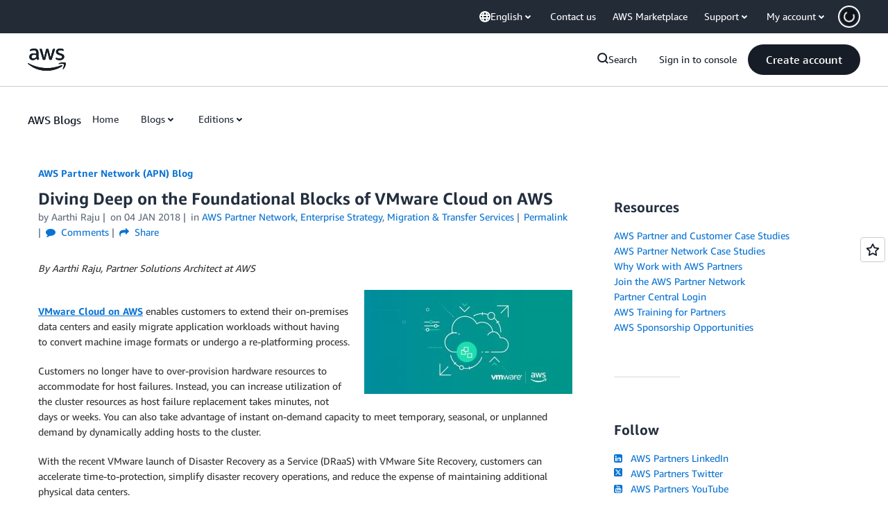

--- FILE ---
content_type: text/html;charset=UTF-8
request_url: https://amazonwebservicesinc.tt.omtrdc.net/m2/amazonwebservicesinc/ubox/raw?mboxPC=1769291972619-66241&mboxSession=1769291972619-320226&uniq=1769291972859-743797
body_size: -362
content:
{"url":"/en_US/dm/awsm/house/blog/Tiles/default-evergreen-tiles","campaignId":"285161","environmentId":"350","userPCId":"1769291972619-66241.44_0"}

--- FILE ---
content_type: text/html;charset=UTF-8
request_url: https://amazonwebservicesinc.tt.omtrdc.net/m2/amazonwebservicesinc/ubox/raw?mboxPC=1769291972619-66241&mboxSession=1769291972619-320226&uniq=1769291972879-789067
body_size: -92
content:
{"url":"/en_US/optimization_testing/ccba-footer/master","campaignId":"610677","environmentId":"350","userPCId":"1769291972619-66241.44_0"}